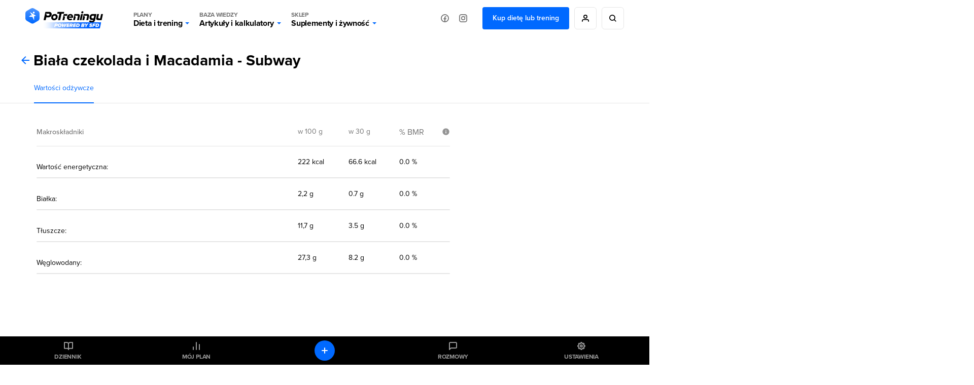

--- FILE ---
content_type: application/javascript
request_url: https://static.potreningu.pl/layout/v2/js/kitchen/product-details.js?20260121155351
body_size: 161
content:
window.ptScripts.on("all-ready",()=>{(function(angular){var oApp=angular.module("product-details",[]);oApp.controller("product-details",["$scope","$moduleInit","$timeout",function($scope,$moduleInit,$timeout){$scope.product;$scope.hasVitamins=false;$scope.hasMinerals=false;$scope.macros=[];let _oInit={};function _init(){$timeout(()=>{_oInit=$moduleInit.get(oApp);$scope.product=_oInit.product;_preparePreview()})}function _preparePreview(){let fCalc=0;angular.forEach({calories:$scope.product.calories_val,
carbohydrates:$scope.product.carbohydrates,proteins:$scope.product.proteins,fats:$scope.product.fat},function(fValue,sName){fCalc=0;if(_oInit.daily[sName]&&_oInit.daily[sName]!=0)fCalc=fValue*100/_oInit.daily[sName];$scope.macros[sName]={bmr:fValue,char:fCalc,value:fValue,name:_oInit.labels[sName],out:fCalc>100?true:false,scale:fCalc>100?100:fCalc}});angular.forEach(_oInit.macro,function(fValue,sName){fCalc=0;if(fValue){if(_oInit.daily[sName])fCalc=fValue*100/_oInit.daily[sName];$scope.macros[sName]=
{bmr:fValue,char:fCalc,value:fValue,name:_oInit.labels[sName],unit:_oInit.units[sName],out:fCalc>100?true:false,scale:fCalc>100?100:fCalc};if(!$scope.hasMinerals)$scope.hasMinerals=_isMineral(sName);if(!$scope.hasVitamins)$scope.hasVitamins=_isVitamin(sName)}})}_init();function _isVitamin(sMacro){let aVitamins=["vitamin_a","vitamin_b1","vitamin_b2","vitamin_b5","vitamin_b6","biotin","folic_acid","vitamin_b12","vitamin_c","vitamin_d","vitamin_e","vitamin_pp","vitamin_k"];return aVitamins.includes(sMacro)}
function _isMineral(sMacro){let aMinerals=["zinc","phosphorus","idione","magnessium","copper","potassium","selenium","sodium","calcium","iron"];return aMinerals.includes(sMacro)}}])})(angular)});
